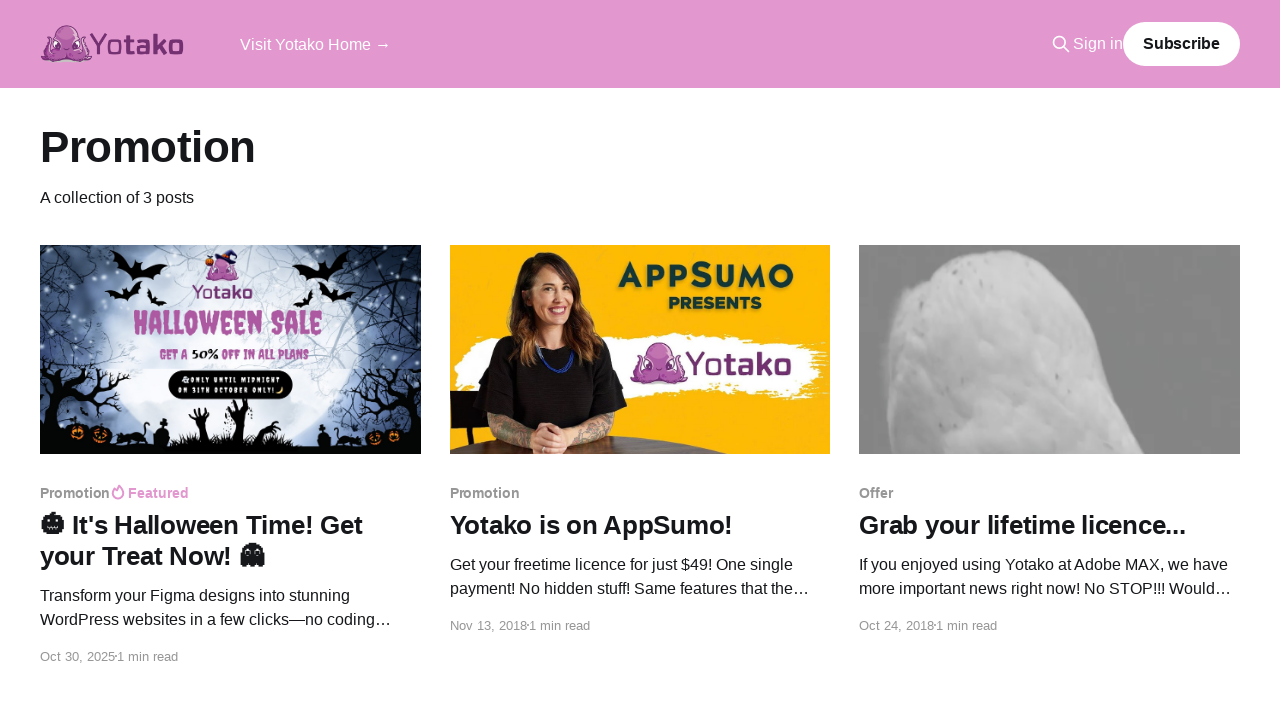

--- FILE ---
content_type: text/html; charset=utf-8
request_url: https://blog.yotako.io/tag/promotion/
body_size: 4226
content:
<!DOCTYPE html>
<html lang="en">
<head>

    <title>Promotion - Yotako</title>
    <meta charset="utf-8" />
    <meta http-equiv="X-UA-Compatible" content="IE=edge" />
    <meta name="HandheldFriendly" content="True" />
    <meta name="viewport" content="width=device-width, initial-scale=1.0" />
    
    <link rel="preload" as="style" href="/assets/built/screen.css?v=8bf4e33be9" />
    <link rel="preload" as="script" href="/assets/built/casper.js?v=8bf4e33be9" />

    <link rel="stylesheet" type="text/css" href="/assets/built/screen.css?v=8bf4e33be9" />

    <link rel="icon" href="https://blog.yotako.io/content/images/size/w256h256/2023/05/favicon.png" type="image/png">
    <link rel="canonical" href="https://blog.yotako.io/tag/promotion/">
    <meta name="referrer" content="no-referrer-when-downgrade">
    
    <meta property="og:site_name" content="Yotako">
    <meta property="og:type" content="website">
    <meta property="og:title" content="Promotion - Yotako">
    <meta property="og:description" content="Convert Adobe XD to WordPress in a few clicks, no coding required, free forever.
Create beautiful websites based on WordPress from Adobe XD designs.">
    <meta property="og:url" content="https://blog.yotako.io/tag/promotion/">
    <meta property="og:image" content="https://blog.yotako.io/content/images/2023/05/cool-background--1-.png">
    <meta property="article:publisher" content="https://www.facebook.com/yotako.io">
    <meta name="twitter:card" content="summary_large_image">
    <meta name="twitter:title" content="Promotion - Yotako">
    <meta name="twitter:description" content="Convert Adobe XD to WordPress in a few clicks, no coding required, free forever.
Create beautiful websites based on WordPress from Adobe XD designs.">
    <meta name="twitter:url" content="https://blog.yotako.io/tag/promotion/">
    <meta name="twitter:image" content="https://blog.yotako.io/content/images/2023/05/cool-background--1-.png">
    <meta name="twitter:site" content="@yotako_io">
    <meta property="og:image:width" content="1192">
    <meta property="og:image:height" content="580">
    
    <script type="application/ld+json">
{
    "@context": "https://schema.org",
    "@type": "Series",
    "publisher": {
        "@type": "Organization",
        "name": "Yotako",
        "url": "https://blog.yotako.io/",
        "logo": {
            "@type": "ImageObject",
            "url": "https://blog.yotako.io/content/images/2023/05/Yotako--Without-Background---2-.png"
        }
    },
    "url": "https://blog.yotako.io/tag/promotion/",
    "name": "Promotion",
    "mainEntityOfPage": "https://blog.yotako.io/tag/promotion/"
}
    </script>

    <meta name="generator" content="Ghost 5.82">
    <link rel="alternate" type="application/rss+xml" title="Yotako" href="https://blog.yotako.io/rss/">
    <script defer src="https://cdn.jsdelivr.net/ghost/portal@~2.37/umd/portal.min.js" data-i18n="false" data-ghost="https://blog.yotako.io/" data-key="d2fbd74562c783d2fe150e8ecd" data-api="https://blog.yotako.io/ghost/api/content/" crossorigin="anonymous"></script><style id="gh-members-styles">.gh-post-upgrade-cta-content,
.gh-post-upgrade-cta {
    display: flex;
    flex-direction: column;
    align-items: center;
    font-family: -apple-system, BlinkMacSystemFont, 'Segoe UI', Roboto, Oxygen, Ubuntu, Cantarell, 'Open Sans', 'Helvetica Neue', sans-serif;
    text-align: center;
    width: 100%;
    color: #ffffff;
    font-size: 16px;
}

.gh-post-upgrade-cta-content {
    border-radius: 8px;
    padding: 40px 4vw;
}

.gh-post-upgrade-cta h2 {
    color: #ffffff;
    font-size: 28px;
    letter-spacing: -0.2px;
    margin: 0;
    padding: 0;
}

.gh-post-upgrade-cta p {
    margin: 20px 0 0;
    padding: 0;
}

.gh-post-upgrade-cta small {
    font-size: 16px;
    letter-spacing: -0.2px;
}

.gh-post-upgrade-cta a {
    color: #ffffff;
    cursor: pointer;
    font-weight: 500;
    box-shadow: none;
    text-decoration: underline;
}

.gh-post-upgrade-cta a:hover {
    color: #ffffff;
    opacity: 0.8;
    box-shadow: none;
    text-decoration: underline;
}

.gh-post-upgrade-cta a.gh-btn {
    display: block;
    background: #ffffff;
    text-decoration: none;
    margin: 28px 0 0;
    padding: 8px 18px;
    border-radius: 4px;
    font-size: 16px;
    font-weight: 600;
}

.gh-post-upgrade-cta a.gh-btn:hover {
    opacity: 0.92;
}</style>
    <script defer src="https://cdn.jsdelivr.net/ghost/sodo-search@~1.1/umd/sodo-search.min.js" data-key="d2fbd74562c783d2fe150e8ecd" data-styles="https://cdn.jsdelivr.net/ghost/sodo-search@~1.1/umd/main.css" data-sodo-search="https://blog.yotako.io/" crossorigin="anonymous"></script>
    
    <link href="https://blog.yotako.io/webmentions/receive/" rel="webmention">
    <script defer src="/public/cards.min.js?v=8bf4e33be9"></script>
    <link rel="stylesheet" type="text/css" href="/public/cards.min.css?v=8bf4e33be9">
    <script defer src="/public/member-attribution.min.js?v=8bf4e33be9"></script>
        <!-- GA initializer -->
    <script>
    (function(i, s, o, g, r, a, m) {
        i['GoogleAnalyticsObject'] = r;
        i[r] = i[r] || function() {
            (i[r].q = i[r].q || []).push(arguments)
        }, i[r].l = 1 * new Date();
        a = s.createElement(o),
            m = s.getElementsByTagName(o)[0];
        a.async = 1;
        a.src = g;
        m.parentNode.insertBefore(a, m)
    })(window, document, 'script', 'https://www.google-analytics.com/analytics.js', 'ga');

    ga('create', 'UA-84364213-2', 'auto');
    ga('send', 'pageview');
    </script><style>:root {--ghost-accent-color: #e298ce;}</style>

</head>
<body class="tag-template tag-promotion is-head-left-logo has-cover">
<div class="viewport">

    <header id="gh-head" class="gh-head outer">
        <div class="gh-head-inner inner">
            <div class="gh-head-brand">
                <a class="gh-head-logo" href="https://blog.yotako.io">
                        <img src="https://blog.yotako.io/content/images/2023/05/Yotako--Without-Background---2-.png" alt="Yotako">
                </a>
                <button class="gh-search gh-icon-btn" aria-label="Search this site" data-ghost-search><svg xmlns="http://www.w3.org/2000/svg" fill="none" viewBox="0 0 24 24" stroke="currentColor" stroke-width="2" width="20" height="20"><path stroke-linecap="round" stroke-linejoin="round" d="M21 21l-6-6m2-5a7 7 0 11-14 0 7 7 0 0114 0z"></path></svg></button>
                <button class="gh-burger" aria-label="Main Menu"></button>
            </div>

            <nav class="gh-head-menu">
                <ul class="nav">
    <li class="nav-visit-yotako-home"><a href="https://yotako.io">Visit Yotako Home →</a></li>
</ul>

            </nav>

            <div class="gh-head-actions">
                    <button class="gh-search gh-icon-btn" aria-label="Search this site" data-ghost-search><svg xmlns="http://www.w3.org/2000/svg" fill="none" viewBox="0 0 24 24" stroke="currentColor" stroke-width="2" width="20" height="20"><path stroke-linecap="round" stroke-linejoin="round" d="M21 21l-6-6m2-5a7 7 0 11-14 0 7 7 0 0114 0z"></path></svg></button>
                    <div class="gh-head-members">
                                <a class="gh-head-link" href="#/portal/signin" data-portal="signin">Sign in</a>
                                <a class="gh-head-button" href="#/portal/signup" data-portal="signup">Subscribe</a>
                    </div>
            </div>
        </div>
    </header>

    <div class="site-content">
        
<main id="site-main" class="site-main outer">
<div class="inner posts">
    <div class="post-feed">

        <section class="post-card post-card-large">


            <div class="post-card-content">
            <div class="post-card-content-link">
                <header class="post-card-header">
                    <h2 class="post-card-title">Promotion</h2>
                </header>
                <div class="post-card-excerpt">
                        A collection of 3 posts
                </div>
            </div>
            </div>

        </section>

            
<article class="post-card post tag-promotion featured">

    <a class="post-card-image-link" href="/its-halloween-time-get-you-treat-now/">

        <img class="post-card-image"
            srcset="/content/images/size/w300/2024/10/Halloween-discount-1.png 300w,
                    /content/images/size/w600/2024/10/Halloween-discount-1.png 600w,
                    /content/images/size/w1000/2024/10/Halloween-discount-1.png 1000w,
                    /content/images/size/w2000/2024/10/Halloween-discount-1.png 2000w"
            sizes="(max-width: 1000px) 400px, 800px"
            src="/content/images/size/w600/2024/10/Halloween-discount-1.png"
            alt="🎃 It&#x27;s Halloween Time! Get your Treat Now! 👻"
            loading="lazy"
        />


    </a>

    <div class="post-card-content">

        <a class="post-card-content-link" href="/its-halloween-time-get-you-treat-now/">
            <header class="post-card-header">
                <div class="post-card-tags">
                        <span class="post-card-primary-tag">Promotion</span>
                        <span class="post-card-featured"><svg width="16" height="17" viewBox="0 0 16 17" fill="none" xmlns="http://www.w3.org/2000/svg">
    <path d="M4.49365 4.58752C3.53115 6.03752 2.74365 7.70002 2.74365 9.25002C2.74365 10.6424 3.29678 11.9778 4.28134 12.9623C5.26591 13.9469 6.60127 14.5 7.99365 14.5C9.38604 14.5 10.7214 13.9469 11.706 12.9623C12.6905 11.9778 13.2437 10.6424 13.2437 9.25002C13.2437 6.00002 10.9937 3.50002 9.16865 1.68127L6.99365 6.25002L4.49365 4.58752Z" stroke="currentColor" stroke-width="2" stroke-linecap="round" stroke-linejoin="round"></path>
</svg> Featured</span>
                </div>
                <h2 class="post-card-title">
                    🎃 It&#x27;s Halloween Time! Get your Treat Now! 👻
                </h2>
            </header>
                <div class="post-card-excerpt">Transform your Figma designs into stunning WordPress websites in a few clicks—no coding needed! This Halloween, experience the magic of our Figma To WordPress AI, your instant pathway from design to a fully functional WordPress site.

🍬 This Year’s Offer: A Wicked 50% OFF on All Plans!
Simply choose</div>
        </a>

        <footer class="post-card-meta">
            <time class="post-card-meta-date" datetime="2025-10-30">Oct 30, 2025</time>
                <span class="post-card-meta-length">1 min read</span>
        </footer>

    </div>

</article>
            
<article class="post-card post tag-promotion tag-appsumo tag-lifetime">

    <a class="post-card-image-link" href="/appsumo/">

        <img class="post-card-image"
            srcset="/content/images/size/w300/2019/08/appsumo-preview.jpg 300w,
                    /content/images/size/w600/2019/08/appsumo-preview.jpg 600w,
                    /content/images/size/w1000/2019/08/appsumo-preview.jpg 1000w,
                    /content/images/size/w2000/2019/08/appsumo-preview.jpg 2000w"
            sizes="(max-width: 1000px) 400px, 800px"
            src="/content/images/size/w600/2019/08/appsumo-preview.jpg"
            alt="Yotako is on AppSumo!"
            loading="lazy"
        />


    </a>

    <div class="post-card-content">

        <a class="post-card-content-link" href="/appsumo/">
            <header class="post-card-header">
                <div class="post-card-tags">
                        <span class="post-card-primary-tag">Promotion</span>
                </div>
                <h2 class="post-card-title">
                    Yotako is on AppSumo!
                </h2>
            </header>
                <div class="post-card-excerpt">Get your freetime licence for just $49!

One single payment!

No hidden stuff!

Same features that the business plan! (Current value $79/month or $948/year)

Online only for a few days!

Grab your code NOW!

https://appsumo.com/yotako/

 [https://appsumo.com/yotako/]</div>
        </a>

        <footer class="post-card-meta">
            <time class="post-card-meta-date" datetime="2018-11-13">Nov 13, 2018</time>
                <span class="post-card-meta-length">1 min read</span>
        </footer>

    </div>

</article>
            
<article class="post-card post tag-offer tag-promotion tag-lifetime tag-licence tag-adobe-max">

    <a class="post-card-image-link" href="/lifetime/">

        <img class="post-card-image"
            srcset="/content/images/size/w300/2019/08/omg-owl-1.gif 300w,
                    /content/images/size/w600/2019/08/omg-owl-1.gif 600w,
                    /content/images/size/w1000/2019/08/omg-owl-1.gif 1000w,
                    /content/images/size/w2000/2019/08/omg-owl-1.gif 2000w"
            sizes="(max-width: 1000px) 400px, 800px"
            src="/content/images/size/w600/2019/08/omg-owl-1.gif"
            alt="Grab your lifetime licence..."
            loading="lazy"
        />


    </a>

    <div class="post-card-content">

        <a class="post-card-content-link" href="/lifetime/">
            <header class="post-card-header">
                <div class="post-card-tags">
                        <span class="post-card-primary-tag">Offer</span>
                </div>
                <h2 class="post-card-title">
                    Grab your lifetime licence...
                </h2>
            </header>
                <div class="post-card-excerpt">If you enjoyed using Yotako at Adobe MAX, we have more important news right now!
No STOP!!!

Would you mind using Yotako without any monthly recurrent payments?



We want you to enjoy Yotako.
We want you to help us to define what features you like.
We want you to let</div>
        </a>

        <footer class="post-card-meta">
            <time class="post-card-meta-date" datetime="2018-10-24">Oct 24, 2018</time>
                <span class="post-card-meta-length">1 min read</span>
        </footer>

    </div>

</article>

    </div>

    <nav class="pagination">
    <span class="page-number">Page 1 of 1</span>
</nav>

    
</div>
</main>

    </div>

    <footer class="site-footer outer">
        <div class="inner">
            <section class="copyright"><a href="https://blog.yotako.io">Yotako</a> &copy; 2026</section>
            <nav class="site-footer-nav">
                <ul class="nav">
    <li class="nav-contact"><a href="https://yotako.io/contact">Contact</a></li>
    <li class="nav-privacy-policy"><a href="https://yotako.io/privacy-policy">Privacy Policy</a></li>
    <li class="nav-terms-of-services"><a href="https://yotako.io/terms-of-services">Terms of Services</a></li>
</ul>

            </nav>
            <div class="gh-powered-by"><a href="https://ghost.org/" target="_blank" rel="noopener">Powered by Ghost</a></div>
        </div>
    </footer>

</div>


<script
    src="https://code.jquery.com/jquery-3.5.1.min.js"
    integrity="sha256-9/aliU8dGd2tb6OSsuzixeV4y/faTqgFtohetphbbj0="
    crossorigin="anonymous">
</script>
<script src="/assets/built/casper.js?v=8bf4e33be9"></script>
<script>
$(document).ready(function () {
    // Mobile Menu Trigger
    $('.gh-burger').click(function () {
        $('body').toggleClass('gh-head-open');
    });
    // FitVids - Makes video embeds responsive
    $(".gh-content").fitVids();
});
</script>



</body>
</html>


--- FILE ---
content_type: text/plain
request_url: https://www.google-analytics.com/j/collect?v=1&_v=j102&a=54059133&t=pageview&_s=1&dl=https%3A%2F%2Fblog.yotako.io%2Ftag%2Fpromotion%2F&ul=en-us%40posix&dt=Promotion%20-%20Yotako&sr=1280x720&vp=1280x720&_u=IEBAAEABAAAAACAAI~&jid=1373203593&gjid=1569209886&cid=599291911.1770145567&tid=UA-84364213-2&_gid=507302012.1770145567&_r=1&_slc=1&z=1663942941
body_size: -450
content:
2,cG-EV2H2KLQYH